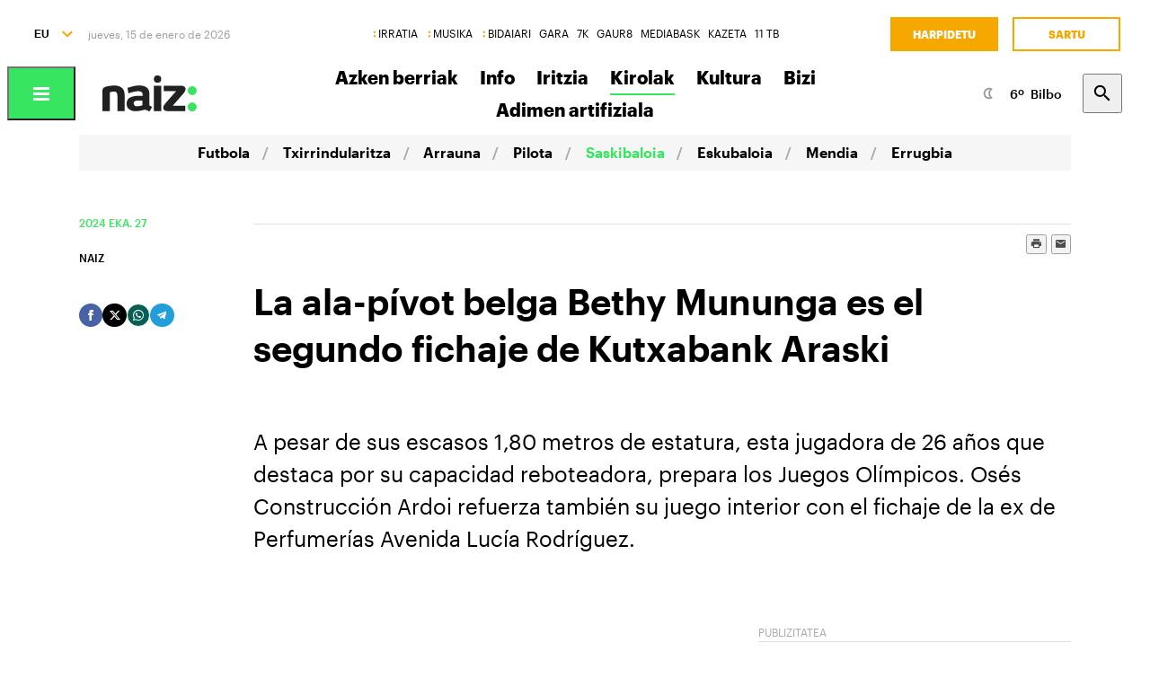

--- FILE ---
content_type: text/html; charset=utf-8
request_url: https://www.naiz.eus/eu/info/noticia/20240627/la-ala-pivot-belga-bethy-mununga-es-el-segundo-fichaje-de-kutxabank-araski
body_size: 20780
content:
<!doctype html>
<html lang="es" xml:lang="es">

<head>
  <script type="text/javascript">var _sf_startpt=(new Date()).getTime();</script>
  <meta name="distribution" content="global" />
  <meta charset="utf-8">
  <meta content="IE=edge,chrome=1" http-equiv="X-UA-Compatible">
  <meta property="fb:pages" content="324826704890" />
  <meta name="viewport" content="width=device-width, initial-scale=1.0">

  <title>
    La ala-pívot belga Bethy Mununga es el segundo fichaje de Kutxabank Araski | Saskibaloia | Naiz
  </title>
  
  <link rel="apple-touch-icon" sizes="152x152" href="https://media.naiz.eus/images/naiz/favicon_naiz_152x152.png"/>
<link rel="apple-touch-icon" sizes="144x144" href="https://media.naiz.eus/images/naiz/favicon_naiz_144x144.png"/>
<link rel="apple-touch-icon" sizes="120x120" href="https://media.naiz.eus/images/naiz/favicon_naiz_120x120.png"/>
<link rel="apple-touch-icon" sizes="114x114" href="https://media.naiz.eus/images/naiz/favicon_naiz_114x114.png"/>
<link rel="apple-touch-icon" sizes="72x72" href="https://media.naiz.eus/images/naiz/favicon_naiz_72x72.png"/>
<link rel="apple-touch-icon-precomposed" href="https://media.naiz.eus/images/naiz/favicon_naiz_57x57.png"/>
<link rel="icon" type="image/png" href="https://media.naiz.eus/images/naiz/favicon_naiz_16x16.png" sizes="16x16"/>
<link rel="icon" type="image/png" href="https://media.naiz.eus/images/naiz/favicon_naiz_32x32.png" sizes="32x32"/>
<link rel="icon" type="image/png" href="https://media.naiz.eus/images/naiz/favicon_naiz_48x48.png" sizes="48x48"/>
<link rel="icon" type="image/png" href="https://media.naiz.eus/images/naiz/favicon_naiz_96x96.png" sizes="96x96"/>
<link rel="icon" type="image/png" href="https://media.naiz.eus/images/naiz/favicon_naiz_192x192.png" sizes="192x192"/>
  <meta name="DC.creator" content="TAI GABE DIGITALA SL"/>
<meta name="DC.publisher" content="TAI GABE DIGITALA SL"/>
<meta property="article:publisher" content="https://www.facebook.com/naiz.eus"/>
<meta property="og:site_name" content="naiz:"/>
<meta property="fb:app_id" content="379788488817802"/>
<meta name="twitter:card" content="summary"/>
<meta name="twitter:site" content="@naiz_info"/>
<meta name="twitter:domain" content="naiz.eus"/>
<meta name="twitter:creator" content="@naiz_info"/>
  
  

      <link href="https://www.naiz.eus/es/info/noticia/20240627/la-ala-pivot-belga-bethy-mununga-es-el-segundo-fichaje-de-kutxabank-araski" hreflang="en" rel="alternate" />
<link href="https://www.naiz.eus/es/info/noticia/20240627/la-ala-pivot-belga-bethy-mununga-es-el-segundo-fichaje-de-kutxabank-araski" hreflang="eu" rel="alternate" />
<link href="https://www.naiz.eus/es/info/noticia/20240627/la-ala-pivot-belga-bethy-mununga-es-el-segundo-fichaje-de-kutxabank-araski" hreflang="fr" rel="alternate" />
<link href="https://www.naiz.eus/es/info/noticia/20240627/la-ala-pivot-belga-bethy-mununga-es-el-segundo-fichaje-de-kutxabank-araski" hreflang="es" rel="canonical" />


  <link rel="shortcut icon" type="image/ico" href="/assets/favicon-b7dcb8c39ce0d9a8b7aacaf8551e34f3.ico" />
  <link rel="home" href="/eu" />
  <meta content="authenticity_token" name="csrf-param" />
<meta content="jAhwS3st9fHviY0vetRuEyCavIebboDKVKK7lymTGKU=" name="csrf-token" />
  <meta content="section-info" name="current-scope" />
  <meta content="{&quot;protocol&quot;:&quot;https&quot;,&quot;host&quot;:&quot;www.naiz.eus&quot;}" name="restricted_backend" />
  

  <meta name="author" content="NAIZ" />

  <meta name="description" content="Bethy Mununga es el segundo fichaje de Kutxabank Araski para la próxima temporada, después de la anunciada Natalia Rodríguez. ..." />

  <meta name="keywords" content="ala, pivot, belga, bethy, mununga, segundo, fichaje, kutxabank, araski" />

<meta name="date" scheme="W3CDTF" content="2025-02-13T09:54:44+01:00" />

<meta name="DC.title" lang="es" content="La ala-pívot belga Bethy Mununga es el segundo fichaje de Kutxabank Araski" />
  <meta name="DC.description" lang="es" content="Bethy Mununga es el segundo fichaje de Kutxabank Araski para la próxima temporada, después de la anunciada Natalia Rodríguez. ..." />
<meta name="DC.date.issued" scheme="W3CDTF" content="2024-06-27" />
<meta name="DC.date" scheme="W3CDTF"  content="2024-06-27" />
<meta name="DC.language" scheme="RFC1766" content="es" />

<meta property="article:modified_time" content="2025-02-13T09:54:44+01:00" />
<meta property="article:published_time" content="2024-06-27T16:40:00+02:00" />
  <meta property="article:section" content="Saskibaloia" />

  <meta property="article:opinion" content="false" />

<meta property="og:title" content="La ala-pívot belga Bethy Mununga es el segundo fichaje de Kutxabank Araski" />
  <meta property="og:description" content="Bethy Mununga es el segundo fichaje de Kutxabank Araski para la próxima temporada, después de la anunciada Natalia Rodríguez. ..." />
<meta property="og:type" content="article" />
<meta property="og:image" content="https://www.naiz.eus/media/asset_publics/resources/001/130/785/original/Araski.jpg" />
<meta property="og:updated_time" content="2025-02-13T09:54:44+01:00" />
<meta property="og:url" content="https://www.naiz.eus/es/info/noticia/20240627/la-ala-pivot-belga-bethy-mununga-es-el-segundo-fichaje-de-kutxabank-araski" />
  <meta property="og:image:width" content="709" />
  <meta property="og:image:height" content="886" />

<meta name="twitter:title" content="La ala-pívot belga Bethy Mununga es el segundo fichaje de Kutxabank Araski" />
  <meta name="twitter:description" content="Bethy Mununga es el segundo fichaje de Kutxabank Araski para la próxima temporada, después de la anunciada Natalia Rodríguez. ..." />
<meta name="twitter:image" content="https://www.naiz.eus/media/asset_publics/resources/001/130/785/original/Araski.jpg" />
<meta name="twitter:url" content="https://www.naiz.eus/es/info/noticia/20240627/la-ala-pivot-belga-bethy-mununga-es-el-segundo-fichaje-de-kutxabank-araski" />
<meta name="twitter:card" content="summary_large_image" />

  <meta name="robots" content="max-image-preview:large">

  <meta name="stats-content-type" content="article">
<meta name="stats-content-id" content="522314">
  
  
      <link rel="amphtml" href="https://www.naiz.eus/eu/info/noticia/amp/20240627/la-ala-pivot-belga-bethy-mununga-es-el-segundo-fichaje-de-kutxabank-araski">

  <link href="/assets/naiz/fonts-ee3b43ff3df0408100298d6c6d1b7d6c.css" media="all" rel="stylesheet" type="text/css" />
  <link href="/assets/naiz/naiz-fab70d33fd6c37eb50c19ca2984ef3c6.css" media="all" rel="stylesheet" type="text/css" />
  <link href="/assets/naiz/plugin-flatpickr-12ea2c2cf35245d68973f08b68c3c018.css" media="all" rel="stylesheet" type="text/css" />
  <link rel="preload" href="/assets/naiz/root-images-c7800f6523f99146e799e6a66748acff.css" as="style" onload="this.onload=null;this.rel='stylesheet'">
  <noscript><link href="/assets/naiz/root-images-c7800f6523f99146e799e6a66748acff.css" media="screen" rel="stylesheet" type="text/css" /></noscript>
  
  <script src="/assets/naiz/naiz-8bcfa8cab57444dd615e9ae4139b6bd9.js" type="text/javascript"></script>
  <script defer="defer" src="/assets/naiz/application-5859abb7208bfd7605a0829a635630a2.js" type="text/javascript"></script>
  <style></style>
  <script id="didomiConfigInitializerScript" data-default-locale="es">
  // We had to do a workaround here since didomi doesn't support Euskera.
  // We put the Euskera texts inside the en-NZ translation, so we have to
  // retrieve those texts if the current language is eu
  let euskeraReplacement = 'en-NZ'
  let defaultLocale = $('#didomiConfigInitializerScript').data('default-locale')
  let locale = window.location.pathname.split('/').filter(element => ['es', 'eu', 'fr', 'en'].includes(element))[0] || defaultLocale

  locale = locale == 'eu' ? euskeraReplacement : locale // Replace 'eu'

  window.didomiConfig = { // Force Didomi to be in the current language instead of the user's browser
    languages: {
      enabled: [locale],
      default: locale
    }
  };

  function cookiesAccepted() {
    let currentUserStatus = Didomi.getCurrentUserStatus()

    return Object.values(currentUserStatus['vendors']).every(vendor => vendor['enabled']) &&
           Object.values(currentUserStatus['purposes']).every(purpose => purpose['enabled'])
  }

  window.didomiEventListeners = window.didomiEventListeners || [];

  window.didomiEventListeners.push({
    event: 'notice.shown',
    listener: function () {
      document.body.style.overflow = 'hidden';
      document.getElementById('didomi-host').style.backgroundColor = 'rgba(33, 41, 52, 0.75)'
      document.getElementById('didomi-host').style.zIndex = '1000'
      if ($('#didomi-enter-url a')[0] !== undefined) {
        $('#didomi-enter-url a')[0].href += '?nm=t&return_path=' + window.location.href
      }
    }
  },
  {
    event: 'preferences.shown',
    listener: function () {
      if(!Didomi.notice.isVisible()) {
        document.body.style.overflow = 'hidden';
        document.getElementById('didomi-host').style.backgroundColor = 'rgba(33, 41, 52, 0.75)'
        document.getElementById('didomi-host').style.zIndex = '1000'
      }
    }
  },
  {
    event: 'notice.hidden',
    listener: function () {
      document.body.style.overflow = 'auto';
      document.getElementById('didomi-host').style.backgroundColor = ''
      document.getElementById('didomi-host').style.zIndex = '0'
    }
  },
  {
    event: 'preferences.hidden',
    listener: function () {
      if(!Didomi.notice.isVisible()) {
        document.body.style.overflow = 'auto';
        document.getElementById('didomi-host').style.backgroundColor = ''
        document.getElementById('didomi-host').style.zIndex = '0'
      }
    }
  },
  {
    event: 'sync.ready',
    listener: function () {
      if(!Didomi.notice.isVisible()) {
        const event = new CustomEvent('cookies-loaded', { 'detail': this });
        document.dispatchEvent(event)
      }
    }
  },
  {
    event: 'consent.changed',
    listener: function () {
      // 1 year from now + 1 day + 60 seconds to match Didomi's cookie expiration
      const oneMinuteMs = 60 * 1000;
      const oneDayMs = 24 * 60 * 60 * 1000;
      const expires = new Date(Date.now() + 366 * oneDayMs + oneMinuteMs).toUTCString();

      if(cookiesAccepted()) {
        document.cookie = 'cookies-accepted=true; expires=' + expires + '; path=/'
      } else {
        document.cookie = 'cookies-accepted=false; expires=' + expires + '; path=/'
      }
      const event = new CustomEvent('cookies-loaded', { 'detail': this });
      document.dispatchEvent(event)
    }
  });
</script>

  <script>
    document.addEventListener('user-loaded', function() {
      window.didomiEventListeners.push({
        event: 'sync.ready',
        listener: function () {
          if(Didomi.notice.isVisible()){ return }
          if(window.currentUser && window.currentUser.info.subscriptions){ return }

          if(!cookiesAccepted()) {
            window.alreadyHaveConsent = true
            Didomi.notice.show()
          }
        }
      },
      {
        event: 'consent.changed',
        listener: function () {
          if(window.currentUser && window.currentUser.info.subscriptions){ return }

          if(!cookiesAccepted()) {
            if(!window.alreadyHaveConsent) { Didomi.reset() }
            let subscriptionPage = document.getElementById('cookies').getAttribute('data-subscription-page')

            window.location.href = subscriptionPage + '?nm=t&cookies_return_path=' + window.location.href
          }
        }
      });
    });
  </script>

  <script type="text/javascript" id='cookies' data-subscription-page="/eu/harpidetzak">
    document.addEventListener('user-loaded', function() {
      if(window.currentUser && window.currentUser.info.subscriptions) {
        (function(){function r(e){if(!window.frames[e]){if(document.body&&document.body.firstChild){var t=document.body;var n=document.createElement("iframe");n.style.display="none";n.name=e;n.title=e;t.insertBefore(n,t.firstChild)}else{setTimeout(function(){r(e)},5)}}}function e(n,a,o,c,d){function e(e,t,n,r){if(typeof n!=="function"){return}if(!window[a]){window[a]=[]}var i=false;if(d){i=d(e,r,n)}if(!i){window[a].push({command:e,version:t,callback:n,parameter:r})}}e.stub=true;e.stubVersion=2;function t(r){if(!window[n]||window[n].stub!==true){return}if(!r.data){return}var i=typeof r.data==="string";var e;try{e=i?JSON.parse(r.data):r.data}catch(t){return}if(e[o]){var a=e[o];window[n](a.command,a.version,function(e,t){var n={};n[c]={returnValue:e,success:t,callId:a.callId};if(r.source){r.source.postMessage(i?JSON.stringify(n):n,"*")}},a.parameter)}}if(typeof window[n]!=="function"){window[n]=e;if(window.addEventListener){window.addEventListener("message",t,false)}else{window.attachEvent("onmessage",t)}}}e("__tcfapi","__tcfapiBuffer","__tcfapiCall","__tcfapiReturn");r("__tcfapiLocator");(function(e,t){var n=document.createElement("link");n.rel="preconnect";n.as="script";var r=document.createElement("link");r.rel="dns-prefetch";r.as="script";var i=document.createElement("script");i.id="spcloader";i.type="text/javascript";i["async"]=true;i.charset="utf-8";var a="https://sdk.privacy-center.org/"+e+"/loader.js?target_type=notice&target="+t;if(window.didomiConfig&&window.didomiConfig.user){var o=window.didomiConfig.user;var c=o.country;var d=o.region;if(c){a=a+"&country="+c;if(d){a=a+"&region="+d}}}n.href="https://sdk.privacy-center.org/";r.href="https://sdk.privacy-center.org/";i.src=a;var s=document.getElementsByTagName("script")[0];s.parentNode.insertBefore(n,s);s.parentNode.insertBefore(r,s);s.parentNode.insertBefore(i,s)})("68eb0656-c134-49f3-9317-8a3143ea06b4","ji2P3hFf")})();
      } else {
        (function(){function r(e){if(!window.frames[e]){if(document.body&&document.body.firstChild){var t=document.body;var n=document.createElement("iframe");n.style.display="none";n.name=e;n.title=e;t.insertBefore(n,t.firstChild)}else{setTimeout(function(){r(e)},5)}}}function e(n,a,o,c,d){function e(e,t,n,r){if(typeof n!=="function"){return}if(!window[a]){window[a]=[]}var i=false;if(d){i=d(e,r,n)}if(!i){window[a].push({command:e,version:t,callback:n,parameter:r})}}e.stub=true;e.stubVersion=2;function t(r){if(!window[n]||window[n].stub!==true){return}if(!r.data){return}var i=typeof r.data==="string";var e;try{e=i?JSON.parse(r.data):r.data}catch(t){return}if(e[o]){var a=e[o];window[n](a.command,a.version,function(e,t){var n={};n[c]={returnValue:e,success:t,callId:a.callId};if(r.source){r.source.postMessage(i?JSON.stringify(n):n,"*")}},a.parameter)}}if(typeof window[n]!=="function"){window[n]=e;if(window.addEventListener){window.addEventListener("message",t,false)}else{window.attachEvent("onmessage",t)}}}e("__tcfapi","__tcfapiBuffer","__tcfapiCall","__tcfapiReturn");r("__tcfapiLocator");(function(e,t){var n=document.createElement("link");n.rel="preconnect";n.as="script";var r=document.createElement("link");r.rel="dns-prefetch";r.as="script";var i=document.createElement("script");i.id="spcloader";i.type="text/javascript";i["async"]=true;i.charset="utf-8";var a="https://sdk.privacy-center.org/"+e+"/loader.js?target_type=notice&target="+t;if(window.didomiConfig&&window.didomiConfig.user){var o=window.didomiConfig.user;var c=o.country;var d=o.region;if(c){a=a+"&country="+c;if(d){a=a+"&region="+d}}}n.href="https://sdk.privacy-center.org/";r.href="https://sdk.privacy-center.org/";i.src=a;var s=document.getElementsByTagName("script")[0];s.parentNode.insertBefore(n,s);s.parentNode.insertBefore(r,s);s.parentNode.insertBefore(i,s)})("68eb0656-c134-49f3-9317-8a3143ea06b4","FmNTNrJr")})();
      }
    });
  </script>


  <script type="text/javascript">
  var _comscore = _comscore || [];
  _comscore.push({
    c1: "2", c2: "25267017",
    options: {
      enableFirstPartyCookie: true
    }
  });

  function loadComscore() {
    var s = document.createElement("script"), el = document.getElementsByTagName("script")[0];
    s.async = true;
    s.src = "https://sb.scorecardresearch.com/cs/25267017/beacon.js";
    el.parentNode.insertBefore(s, el);
  }

  document.addEventListener('user-loaded', function() {
    if(document.getElementById('cookies') != null){
      document.addEventListener('cookies-loaded', function () {
        loadComscore()
      })
    } else {
      loadComscore()
    }
  });

</script>
<noscript>
  <img src="http://b.scorecardresearch.com/p?c1=2&c2=25267017&c3=&c4=&c5=Saskibaloia&c6=INFO&c15=&cv=2.0&cj=1" />
</noscript>

  <script type="text/javascript">
  document.addEventListener('cookies-loaded', function () {
    var gfkS2sConf = {
      media:    "NaizWeb",
      url:      "https://es-config.sensic.net/s2s-web.js",
      type:     "WEB"
    };

    function sendGFK(w, d, c, s, id, v) {
      if (d.getElementById(id)) {
        return;
      }

      w.gfkS2sConf = c;
      w[id] = {};
      w[id].agents = [];
      var api = ["playStreamLive", "playStreamOnDemand", "stop", "skip", "screen", "volume", "impression"];
      w.gfks = (function () {
        function f(sA, e, cb) {
          return function () {
            sA.p = cb();
            sA.queue.push({f: e, a: arguments});
          };
        }
        function s(c, pId, cb) {
          var sA = {queue: [], config: c, cb: cb, pId: pId};
          for (var i = 0; i < api.length; i++) {
            var e = api[i];
            sA[e] = f(sA, e, cb);
          }
          return sA;
        }
        return s;
      }());
      w[id].getAgent = function (cb, pId) {
        var a = {
          a: new w.gfks(c, pId || "", cb || function () {
            return 0;
          })
        };
        function g(a, e) {
          return function () {
            return a.a[e].apply(a.a, arguments);
          }
        }
        for (var i = 0; i < api.length; i++) {
          var e = api[i];
          a[e] = g(a, e);
        }
        w[id].agents.push(a);
        return a;
      };

      var lJS = function (eId, url) {
        var tag = d.createElement(s);
        var el = d.getElementsByTagName(s)[0];
        tag.id = eId;
        tag.async = true;
        tag.type = 'text/javascript';
        tag.src = url;
        el.parentNode.insertBefore(tag, el);
      };

      if (c.hasOwnProperty(v)) {lJS(id + v, c[v]);}
      lJS(id, c.url);
    }

    sendGFK(window, document, gfkS2sConf, 'script', 'gfkS2s', 'visUrl');

    var agent = gfkS2s.getAgent();

    var customParams = {
      c1: "naiz.eus",
      c2: "info/noticia"
    };

    agent.impression("default", customParams);
  });
</script>

  <script src="https://cdn.jwplayer.com/libraries/UfpFngbk.js"></script>
  <script src="/assets/naiz/jwplayer-custom-2dbba14dd4213b84ab363e855b8499a2.js" type="text/javascript"></script>
  <script type="application/ld+json">{"@id":"https://www.naiz.eus/eu/info/noticia/20240627/la-ala-pivot-belga-bethy-mununga-es-el-segundo-fichaje-de-kutxabank-araski","@context":"http://schema.org","@type":"NewsArticle","mainEntityOfPage":"https://www.naiz.eus/es/info/noticia/20240627/la-ala-pivot-belga-bethy-mununga-es-el-segundo-fichaje-de-kutxabank-araski","headline":"La ala-p\u00edvot belga Bethy Mununga es el segundo fichaje de Kutxabank Araski","datePublished":"2024-06-27T16:40:00+02:00","author":"NAIZ","dateModified":"2025-02-13T09:54:44+01:00","keywords":["ala","pivot","belga","bethy","mununga","segundo","fichaje","kutxabank","araski"],"publisher":{"@type":"Organization","url":"https://www.naiz.eus/","name":"Naiz","logo":{"@type":"ImageObject","url":"https://www.naiz.eus/media/asset_publics/resources/000/269/968/original/logo-info.png","width":313,"height":120}},"image":{"@type":"ImageObject","@id":"urn:naiz:1130785","url":"https://www.naiz.eus/media/asset_publics/resources/001/130/785/original/Araski.jpg","width":709,"height":886},"audio":null}</script>
</head>

<body class="layout-default" style="--color-theme: #38E560" data-current-locale="eu" >
  <div class="wrapper">
      <header class="s-header" data-scroll-header="" lang="eu">
  <div class="s-header__lang">
    <select class="menu-lang"><option value="eu" selected="selected" data-url="https://www.naiz.eus/eu/info/noticia/20240627/la-ala-pivot-belga-bethy-mununga-es-el-segundo-fichaje-de-kutxabank-araski">EU</option><option value="es" data-url="https://www.naiz.eus/es/info/noticia/20240627/la-ala-pivot-belga-bethy-mununga-es-el-segundo-fichaje-de-kutxabank-araski">ES</option><option value="fr" data-url="https://www.naiz.eus/fr/info/noticia/20240627/la-ala-pivot-belga-bethy-mununga-es-el-segundo-fichaje-de-kutxabank-araski">FR</option><option value="en" data-url="https://www.naiz.eus/en/info/noticia/20240627/la-ala-pivot-belga-bethy-mununga-es-el-segundo-fichaje-de-kutxabank-araski">EN</option></select>
  </div>
  <time class="s-header__time">
  </time>
  <div class="s-header__medios">
    <nav class="menu-horizontal">
  <a href="https://irratia.naiz.eus/eu" class="media-naiz" title="IRRATIA">IRRATIA</a>
  <a href="https://musika.naiz.eus/eu" class="media-naiz" title="MUSIKA">MUSIKA</a>
  <a href="https://www.naiz.eus/eu/hemeroteca/bidaiari" class="media-naiz" title="BIDAIARI">BIDAIARI</a>
  <a href="https://www.naiz.eus/eu/hemeroteca/gara" title="GARA">GARA</a>
  <a href="https://www.naiz.eus/eu/hemeroteca/7k" title="7K">7K</a>
  <a href="https://gaur8.naiz.eus/eu" title="GAUR8">GAUR8</a>
  <a href="https://www.mediabask.eus/eu" title="MEDIABASK">MEDIABASK</a>
  <a href="https://www.kazeta.eus/eu" title="KAZETA">KAZETA</a>
  <a href="https://hamaika.naiz.eus/eu" title="11 TB">11 TB</a>
</nav>

  </div>
  <nav class="s-header__user">
    <div class="menu-user logged-out" style="display: none;">
  <a href="/eu/harpidetzak" class="menu-user__subscribe" title="Harpidetu">Harpidetu</a>
  <a href="https://www.naiz.eus/eu/suscripcion/entrar?return_path=https%3A%2F%2Fwww.naiz.eus%2Feu%2Finfo%2Fnoticia%2F20240627%2Fla-ala-pivot-belga-bethy-mununga-es-el-segundo-fichaje-de-kutxabank-araski" class="menu-user__login" title="Sartu">Sartu</a>
</div>
<div class="menu-user logged-in" style="display: none;">
    <a href="/eu/harpidetzak" class="menu-user__subscribe" title="Harpidetu">Harpidetu</a>
  <div class="menu-user__logged">
    <span class="menu-user__clicks">
      <strong></strong> KLIK
    </span>
    <button class="menu-user__btn" data-show-drawer="">
      <img loading="lazy"/>
      <span class="menu-user__tooltip" style="display: none;">Egiaztatu zure emaila</span>
    </button>
  </div>
</div>

  </nav>
  <div class="s-header__logo">
    <button class="s-header__hamburger" data-menu-open="">
      <div class="icon-menu"></div>
    </button>
    <div class="s-header__logo-toggle">
      
<a href="https://www.naiz.eus/eu" class="s-header__logo-main s-header__logo-link logo-naiz-theme">INFO</a>

<a href="https://www.naiz.eus/eu" class="s-header__logo-menu s-header__logo-link logo-naiz">INFO</a>


    </div>
  </div>
  <div class="s-header__menu">
    <!-- esi_request=true esi_menu=main_menu esi_page=437303 esi_article=522314 -->      <nav class="menu-horizontal" >
        <a href="/eu/azken-berriak" title="Azken berriak">Azken berriak</a>
        <a href="/eu/info" title="Info">Info</a>
        <a href="/eu/iritzia" title="Iritzia">Iritzia</a>
        <a href="/eu/info_sek/kirolak" class="is-active" title="Kirolak">Kirolak</a>
        <a href="https://www.naiz.eus/eu/info_sek/kultura" title="Kultura">Kultura</a>
        <a href="/eu/gaiak" title="Bizi">Bizi</a>
        <a href="https://www.naiz.eus/eu/gaiak_sek/adimen-artifiziala" title="Adimen artifiziala">Adimen artifiziala</a>
</nav>

  </div>
  <div class="s-header__weather">
    <ul class="weather"><li class="weather__item"><a href="https://www.naiz.eus/eu/eguraldia" class="weather__link" title="D. Garazi"><span class="weather__icon"><img src='/assets/weather_icons/night/113-28af70ea35cf4986528332f698d9e117.svg'></img></span><span class="weather__temperature">7</span><span class="weather__city">D. Garazi</span></a></li><li class="weather__item"><a href="https://www.naiz.eus/eu/eguraldia" class="weather__link" title="Baiona"><span class="weather__icon"><img src='/assets/weather_icons/night/113-28af70ea35cf4986528332f698d9e117.svg'></img></span><span class="weather__temperature">7</span><span class="weather__city">Baiona</span></a></li><li class="weather__item"><a href="https://www.naiz.eus/eu/eguraldia" class="weather__link" title="Gasteiz"><span class="weather__icon"><img src='/assets/weather_icons/night/116-83163a9d23ba0347935e65d0d380986f.svg'></img></span><span class="weather__temperature">2</span><span class="weather__city">Gasteiz</span></a></li><li class="weather__item"><a href="https://www.naiz.eus/eu/eguraldia" class="weather__link" title="Donostia"><span class="weather__icon"><img src='/assets/weather_icons/night/113-28af70ea35cf4986528332f698d9e117.svg'></img></span><span class="weather__temperature">8</span><span class="weather__city">Donostia</span></a></li><li class="weather__item"><a href="https://www.naiz.eus/eu/eguraldia" class="weather__link" title="Maule"><span class="weather__icon"><img src='/assets/weather_icons/night/113-28af70ea35cf4986528332f698d9e117.svg'></img></span><span class="weather__temperature">4</span><span class="weather__city">Maule</span></a></li><li class="weather__item"><a href="https://www.naiz.eus/eu/eguraldia" class="weather__link" title="Iruñea"><span class="weather__icon"><img src='/assets/weather_icons/night/122-09c8640268be6582ffe12fcf70625349.svg'></img></span><span class="weather__temperature">3</span><span class="weather__city">Iruñea</span></a></li><li class="weather__item"><a href="https://www.naiz.eus/eu/eguraldia" class="weather__link" title="Bilbo"><span class="weather__icon"><img src='/assets/weather_icons/night/113-28af70ea35cf4986528332f698d9e117.svg'></img></span><span class="weather__temperature">6</span><span class="weather__city">Bilbo</span></a></li></ul>
  </div>
  <div class="s-header__search">
    <button class="btn-search" data-search-overlay></button>
  </div>
  <div class="s-header__extra">
    <aside class="menu-hamburger">
      <div class="menu-hamburger__container">
        <div class="menu-hamburger__main">
          <div class="menu-hamburger__user">
            <div class="menu-user logged-out" style="display: none;">
  <a href="/eu/harpidetzak" class="menu-user__subscribe" title="Harpidetu">Harpidetu</a>
  <a href="https://www.naiz.eus/eu/suscripcion/entrar?return_path=https%3A%2F%2Fwww.naiz.eus%2Feu%2Finfo%2Fnoticia%2F20240627%2Fla-ala-pivot-belga-bethy-mununga-es-el-segundo-fichaje-de-kutxabank-araski" class="menu-user__login" title="Sartu">Sartu</a>
</div>
<div class="menu-user logged-in" style="display: none;">
    <a href="/eu/harpidetzak" class="menu-user__subscribe" title="Harpidetu">Harpidetu</a>
  <div class="menu-user__logged">
    <span class="menu-user__clicks">
      <strong></strong> KLIK
    </span>
    <button class="menu-user__btn" data-show-drawer="">
      <img loading="lazy"/>
      <span class="menu-user__tooltip" style="display: none;">Egiaztatu zure emaila</span>
    </button>
  </div>
</div>

          </div>
          <div class="menu-hamburger__menu">
            <nav class="menu-list"><h6><a href="/eu/azken-berriak" title="Azken berriak">Azken berriak</a></h6></nav><nav class="menu-list"><h6><a href="/eu/info" title="Info">Info</a></h6><ul><li><a href="https://www.naiz.eus/eu/info_sek/euskal-herria" title="Euskal Herria">Euskal Herria</a></li><li><a href="https://www.naiz.eus/eu/info_sek/ekonomia" title="Ekonomia">Ekonomia</a></li><li><a href="https://www.naiz.eus/eu/info_sek/mundua" title="Mundua">Mundua</a></li><li><a href="https://www.naiz.eus/eu/info_sek/naizplus" title="Naiz+">Naiz+</a></li><li><a href="https://www.naiz.eus/eu/info_sek/bizkaia" title="Bilbotarra">Bilbotarra</a></li><li><a href="https://www.naiz.eus/eu/info_sek/gipuzkoa" title="Donostiarra">Donostiarra</a></li><li><a href="https://www.naiz.eus/eu/info_sek/araba" title="Gasteiztarra">Gasteiztarra</a></li><li><a href="https://www.naiz.eus/eu/info_sek/nafarroa" title="Iruindarra">Iruindarra</a></li></ul></nav><nav class="menu-list"><h6><a href="https://www.naiz.eus/eu/info_sek/kirolak" title="Kirolak">Kirolak</a></h6></nav><nav class="menu-list"><h6><a href="https://www.naiz.eus/eu/gaiak_sek/adimen-artifiziala" title="Adimen artifiziala">Adimen artifiziala</a></h6></nav><nav class="menu-list"><h6><a href="https://www.naiz.eus/eu/info_sek/kultura" title="Kultura">Kultura</a></h6></nav><nav class="menu-list"><h6><a href="/eu/agenda" title="Kultur Agenda">Kultur Agenda</a></h6></nav><nav class="menu-list"><h6><a href="https://www.naiz.eus/eu/gaiak_sek/jaiak" title="Jaiak">Jaiak</a></h6></nav><nav class="menu-list"><h6><a href="/eu/iritzia" title="Iritzia">Iritzia</a></h6><ul><li><a href="/eu/iritzia/editorial" title="Editoriala">Editoriala</a></li><li><a href="/eu/iritzia/zugazart" title="Zugazart">Zugazart</a></li><li><a href="/eu/iritzia/articulos" title="Artikuluak">Artikuluak</a></li><li><a href="/eu/iritzia/cartas" title="Zuzendariari eskutitzak">Zuzendariari eskutitzak</a></li><li><a href="/eu/iritzia/blogs" title="Iritzi Blogak">Iritzi Blogak</a></li></ul></nav>
          </div>
        </div>
        <div class="menu-hamburger__sections">
          <nav class="menu-hamburger__icons">
            <a href="https://www.naiz.eus/eu/gaiak_sek/musika" title="Musika"><i class="icon-music"></i>Musika</a><a href="https://www.naiz.eus/eu/gaiak_sek/bidaiak" title="Bidaiak"><i class="icon-airplane"></i>Bidaiak</a><a href="https://www.naiz.eus/eu/gaiak_sek/gastronomia" title="Gastronomia"><i class="icon-restaurant"></i>Gastronomia</a><a href="https://www.naiz.eus/eu/gaiak_sek/zientzia-eta-teknologia" title="Zientzia eta Teknologia"><i class="icon-tech-science"></i>Zientzia eta Teknologia</a><a href="https://www.naiz.eus/eu/gaiak_sek/osasuna" title="Osasuna"><i class="icon-health"></i>Osasuna</a>
          </nav>
          <nav class="menu-hamburger__services">
            <a href="https://www.naiz.eus/eu/eguraldia" title="Eguraldia">Eguraldia</a><a href="https://www.naiz.eus/eu/esquelas" title="Eskelak">Eskelak</a><a href="https://denda.naiz.eus/eu/" title="Denda">Denda</a>
          </nav>
          <nav class="menu-hamburger__repositories">
            <a href="/eu/mediateca/video" title="Bideoak">Bideoak</a><a href="/eu/mediateca/image_gallery" title="Galeriak">Galeriak</a><a href="/eu/mediateca/audio" title="Audioak">Audioak</a><a href="https://www.naiz.eus/eu/hemeroteca/gara/editions" title="Hemeroteka">Hemeroteka</a>
          </nav>
        </div>
        <div class="menu-hamburger__medios">
          <nav class="menu-hamburger__medios-naiz"><a href="https://irratia.naiz.eus/eu/irratia" class="logo-irratia" title="Irratia">Irratia</a><a href="https://www.naiz.eus/zuzenean.html" class="logo-irratia-entzun" title="Irratia Entzun">Irratia Entzun</a><a href="https://musika.naiz.eus/eu/musika" class="logo-musika" title="Musika">Musika</a><a href="https://musika.naiz.eus/eu/zuzenean/musika" class="logo-irratia-entzun" title="Musika Entzun">Musika Entzun</a><a href="https://www.naiz.eus/eu/hemeroteca/bidaiari" class="logo-bidaiari" title="Bidaiari">Bidaiari</a></nav>
          <nav class="menu-hamburger__medios-others"><a href="https://www.naiz.eus/eu/hemeroteca/gara" class="logo-gara-mask" title="GARA">GARA</a><a href="https://www.naiz.eus/eu/hemeroteca/7k" class="logo-7k-mask" title="7K">7K</a><a href="https://gaur8.naiz.eus/eu" class="logo-gaur8-mask" title="Gaur8">Gaur8</a><a href="https://mediabask.eus/eu" class="logo-mediabask-mask" title="Mediabask">Mediabask</a><a href="https://www.kazeta.eus/eu/kazeta" class="logo-kazeta-mask" title="Kazeta">Kazeta</a><a href="https://hamaika.naiz.eus/eu" class="logo-hamaika-mask" title="Hamaika">Hamaika</a></nav>
          <nav class="menu-hamburger__social">
            <a href="https://www.facebook.com/naiz.eus/" target="_blank">
  <i class="icon-facebook"></i>
</a>
<a href="https://twitter.com/naiz_info" target="_blank">
  <i class="icon-twitter"></i>
</a>
<a href="https://www.instagram.com/naiz.eus/?hl=en" target="_blank">
  <i class="icon-instagram"></i>
</a>
<a href="https://telegram.me/naiz_info" target="_blank">
  <i class="icon-telegram"></i>
</a>
<a href="https://www.naiz.eus/eu/rss/sections/info.rss" target="_blank">
  <i class="icon-rss"></i>
</a>
          </nav>
          <nav class="menu-hamburger__footer">
            <a href="/eu/nor-gara" target="_blank" title="Nor gara">Nor gara</a><a href="/eu/contacto" title="Harremanetarako">Harremanetarako</a><a href="/eu/lege-oharra" title="Lege oharra">Lege oharra</a><a href="javascript:Didomi.preferences.show()" title="Cookieak Kudeatu">Cookieak Kudeatu</a><a href="/eu/publizitatea" title="Publizitatea">Publizitatea</a>
          </nav>
        </div>
      </div>
    </aside>
    <div class="search-overlay">
      <form accept-charset="UTF-8" action="https://www.naiz.eus/eu/info/busqueda" class="simple_form search-overlay__container" method="get"><div style="margin:0;padding:0;display:inline"><input name="utf8" type="hidden" value="&#x2713;" /></div>
  <label class="string optional" for="search-overlay">Sartu bilaketa terminoa</label>
  <div class="search-overlay__box">
    <div class="form-group string optional search_query"><input class="string optional" id="search-overlay" name="search[query]" size="50" type="text" /></div>
    <button class="btn" type="submit"></button>
  </div>
</form>
    </div>
  </div>
</header>
    <main>
  <!-- esi_request=true esi_menu=secondary_menu esi_page=437303 esi_article=522314 -->      <nav class="menu-sections" data-scroll-sections="">
  <button class="menu-sections__actual" data-toggle-collapse-next=".menu-sections__items">
    Kirolak
  </button>
  <div class="menu-sections__items ">
      <a href="https://www.naiz.eus/eu/info_sek/kirolak/futbola" class="menu-sections__item " title="Futbola">Futbola</a>
      <a href="https://www.naiz.eus/eu/info_sek/kirolak/txirrindularitza" class="menu-sections__item " title="Txirrindularitza">Txirrindularitza</a>
      <a href="https://www.naiz.eus/eu/info_sek/kirolak/arrauna" class="menu-sections__item " title="Arrauna">Arrauna</a>
      <a href="https://www.naiz.eus/eu/info_sek/kirolak/pelota" class="menu-sections__item " title="Pilota">Pilota</a>
      <a href="https://www.naiz.eus/eu/info_sek/kirolak/saskibaloia" class="menu-sections__item is-active" title="Saskibaloia">Saskibaloia</a>
      <a href="https://www.naiz.eus/eu/info_sek/kirolak/eskubaloia" class="menu-sections__item " title="Eskubaloia">Eskubaloia</a>
      <a href="https://www.naiz.eus/eu/info_sek/kirolak/mendia" class="menu-sections__item " title="Mendia">Mendia</a>
      <a href="https://www.naiz.eus/eu/info_sek/kirolak/errugbia" class="menu-sections__item " title="Errugbia">Errugbia</a>
  </div>
</nav>
  







    <div class="s-md">
      


      <div class="area-full">
        <div class="w-article-detail-headers">
<div class="w-clicks-banner" style="display: none;">
  <div class="w-clicks-banner__content">
    <p class="w-clicks-banner__title">Ongi etorri harpidedunentzako albisteetara</p>
    <p>Ordaindu beharreko albiste batean sartu zara eta zure kontu pertsonaleko klik bat kontsumitu duzu.</p>
  </div>
</div>



<div class="w-full-article-header" lang="es">
  <div class="w-full-article-header--left-author">
  <time class="w-full-article-header__publish" datetime="2024-06-27T16:40:00+02:00" data-published="2024-06-27T16:40:00+02:00" data-lang="eu"><strong>2024 EKA. 27</strong><span class="hour" style="display: none;"> - 16:40h</span></time>

  <div class="w-full-article-header__sidebar">
    <div class="author">
    <div class="author__name">
      NAIZ
      <div class="author__description">
        
      </div>
    </div>
</div>

    
<div class="share">
  <a class="share__facebook" title="Facebook" target="_blank" href="https://www.facebook.com/sharer/sharer.php?u=https://www.naiz.eus/eu/info/noticia/20240627/la-ala-pivot-belga-bethy-mununga-es-el-segundo-fichaje-de-kutxabank-araski">
    <i class="icon-facebook"></i>
  </a>
  <a class="share__twitter" title="Twitter" target="_blank" href="https://twitter.com/intent/tweet?text=La%20ala-p%C3%ADvot%20belga%20Bethy%20Mununga%20es%20el%20segundo%20fichaje%20de%20Kutxabank%20Araski%20%7C%20Saskibaloia%20%7C%20Naiz&url=https://www.naiz.eus/eu/info/noticia/20240627/la-ala-pivot-belga-bethy-mununga-es-el-segundo-fichaje-de-kutxabank-araski">
    <i class="icon-twitter"></i>
  </a>
  <a class="share__whatsapp" target="_blank" title="WhatsApp" href="whatsapp://send?text=La%20ala-p%C3%ADvot%20belga%20Bethy%20Mununga%20es%20el%20segundo%20fichaje%20de%20Kutxabank%20Araski%20%7C%20Saskibaloia%20%7C%20Naiz: https://www.naiz.eus/eu/info/noticia/20240627/la-ala-pivot-belga-bethy-mununga-es-el-segundo-fichaje-de-kutxabank-araski">
    <i class="icon-whatsapp"></i>
  </a>
  <a class="share__telegram" target="_blank" title="Telegram" href="https://telegram.me/share/url?url=https://www.naiz.eus/eu/info/noticia/20240627/la-ala-pivot-belga-bethy-mununga-es-el-segundo-fichaje-de-kutxabank-araski&text=La%20ala-p%C3%ADvot%20belga%20Bethy%20Mununga%20es%20el%20segundo%20fichaje%20de%20Kutxabank%20Araski%20%7C%20Saskibaloia%20%7C%20Naiz">
    <i class="icon-telegram"></i>
  </a>

</div>
  </div>

  

  <nav class="w-full-article-header__actions">
    <button class="btn-print" title="print" onclick="print()"></button>
    
<button class="btn-email" data-object-id="522314" data-object-type="Article" data-remote-url="https://www.naiz.eus/eu/share_email/new?return_path=https%3A%2F%2Fwww.naiz.eus%2Feu%2Finfo%2Fnoticia%2F20240627%2Fla-ala-pivot-belga-bethy-mununga-es-el-segundo-fichaje-de-kutxabank-araski" data-title="Gomendatzen dizut: La ala-pívot belga Bethy Mununga es el segundo fichaje de Kutxabank Araski" data-url="https://www.naiz.eus/eu/info/noticia/20240627/la-ala-pivot-belga-bethy-mununga-es-el-segundo-fichaje-de-kutxabank-araski" id="modal-send-email" name="button" title="email" type="submit"></button>
  </nav>

  <h1 class="w-full-article-header__title">
    La ala-pívot belga Bethy Mununga es el segundo fichaje de Kutxabank Araski
  </h1>

  <div class="w-full-article-header__summary">
    <p>A pesar de sus escasos 1,80 metros de estatura, esta jugadora de 26 a&ntilde;os que destaca por su capacidad reboteadora, prepara los Juegos Ol&iacute;mpicos. Os&eacute;s Construcci&oacute;n Ardoi refuerza tambi&eacute;n su juego interior con el fichaje de la ex de Perfumer&iacute;as Avenida Luc&iacute;a Rodr&iacute;guez.</p>
  </div>

  <div class="w-full-article-header__top-bar">
    
  </div>

  
</div>
</div>

<div class="modal fade" id="modal-share-email-form" tabindex="-1" role="dialog" aria-labelledby="modal-share-label" aria-hidden="true">
  <div class="modal-dialog" role="document">
    <div class="modal-content">

    </div>
  </div>
</div>
</div>
      </div>
      <div class="area-main">
        <div class="w-article-details" data-id="9895582">


<span id="vc-on-load" style="display: none;" data-visit-count="{&quot;i&quot;:522314,&quot;t&quot;:&quot;Article&quot;}"></span>






<div class="w-full-article" lang="es" itemscope itemtype="http://schema.org/NewsArticle" itemid="https://www.naiz.eus/es/info/noticia/20240627/la-ala-pivot-belga-bethy-mununga-es-el-segundo-fichaje-de-kutxabank-araski">
  <meta content="https://www.naiz.eus/es/info/noticia/20240627/la-ala-pivot-belga-bethy-mununga-es-el-segundo-fichaje-de-kutxabank-araski" itemprop="mainEntityOfPage"></meta><meta content="La ala-pívot belga Bethy Mununga es el segundo fichaje de Kutxabank Araski" itemprop="headline"></meta><meta content="2024-06-27T16:40:00+02:00" itemprop="datePublished"></meta><meta content="2025-02-13T09:54:44+01:00" itemprop="dateModified"></meta><meta content="ala" itemprop="keywords"></meta><meta content="pivot" itemprop="keywords"></meta><meta content="belga" itemprop="keywords"></meta><meta content="bethy" itemprop="keywords"></meta><meta content="mununga" itemprop="keywords"></meta><meta content="segundo" itemprop="keywords"></meta><meta content="fichaje" itemprop="keywords"></meta><meta content="kutxabank" itemprop="keywords"></meta><meta content="araski" itemprop="keywords"></meta><meta content="NAIZ" itemprop="author"></meta><div itemprop="publisher" itemscope="" itemtype="http://schema.org/Organization"><meta content="https://www.naiz.eus/" itemprop="url"></meta><meta content="Naiz" itemprop="name"></meta><div itemprop="logo" itemscope="" itemtype="https://schema.org/ImageObject"><meta content="https://www.naiz.eus/media/asset_publics/resources/000/269/968/original/logo-info.png" itemprop="url"></meta><meta content="313" itemprop="width"></meta><meta content="120" itemprop="height"></meta></div></div>
  <div class="w-full-article--right">

    
        <figure itemprop="image" itemscope="" itemtype="http://schema.org/ImageObject" itemid="urn:naiz:1130785"><meta content="https://www.naiz.eus/media/asset_publics/resources/001/130/785/original/Araski.jpg" itemprop="url"></meta><meta content="709" itemprop="width"></meta><meta content="886" itemprop="height"></meta><picture><source height="886" sizes="(max-width: 480px) 480px, 100vw" srcset="/media/asset_publics/resources/001/130/785/article_main_vertical_responsive/Araski.jpg.webp 480w, /media/asset_publics/resources/001/130/785/article_main_vertical/Araski.jpg.webp" type="image/webp" width="709"></source><source height="886" sizes="(max-width: 480px) 480px, 100vw" srcset="/media/asset_publics/resources/001/130/785/article_main_vertical_responsive/Araski.jpg.avif 480w, /media/asset_publics/resources/001/130/785/article_main_vertical/Araski.jpg.avif" type="image/avif" width="709"></source><source height="886" sizes="(max-width: 480px) 480px, 100vw" srcset="/media/asset_publics/resources/001/130/785/article_main_vertical_responsive/Araski.jpg 480w, /media/asset_publics/resources/001/130/785/article_main_vertical/Araski.jpg" type="image/jpeg" width="709"></source><img alt="La belga Bethy Mununga, segundo fichaje de Kutxabank Araski." height="886" loading="lazy" sizes="(max-width: 480px) 480px, 100vw" src="/media/asset_publics/resources/001/130/785/article_main_vertical/Araski.jpg" srcset="/media/asset_publics/resources/001/130/785/article_main_vertical_responsive/Araski.jpg 480w, /media/asset_publics/resources/001/130/785/article_main_vertical/Araski.jpg" width="709" /></picture><figcaption>La belga Bethy Mununga, segundo fichaje de Kutxabank Araski. (@ARASKI)</figcaption></figure>

    



      <!DOCTYPE html PUBLIC "-//W3C//DTD HTML 4.0 Transitional//EN" "http://www.w3.org/TR/REC-html40/loose.dtd">
<html><body>
<p>Bethy Mununga es el segundo fichaje de Kutxabank Araski para la próxima temporada, después de la anunciada <a href="https://www.naiz.eus/eu/info/noticia/20240618/oses-construccion-ardoi-confirma-el-retorno-del-basket-femenino-de-nafarroa-a-la-elite">Natalia Rodríguez</a>. La ala-pívot belga llega procedente del conjunto del Villeneuve, con el que ha sido campeona de la Liga francesa y finalista de la Euroliga. Mununga se encuentra actualmente con la selección de Bélgica preparando los inminentes Juegos Olímpicos de París.</p>
<p>Nacida el 22 de julio de 1997, Mununga llega a Kutxabank Araski para ser una de las referentes en el juego interior. Pese a contar con solo 1,80 metros de altura, la jugadora belga destaca por su intensidad en la zona, con una gran habilidad para el rebote. Formada en la Universidad de South Florida, Bethy estuvo tres temporadas con un promedio de 9,9 puntos y 11,4 rebotes, aparte de un 46% en tiros de campo.</p>
<p>La nueva ala-pívot de Kutxabank Araski empezó su carrera profesional en Rumanía con el ASC Sepsi, equipo que también disputa Euroliga. Tras temporada y media en tierras rumanas, la nueva jugadora araskizale fichó por Villeneuve d’Ascq con el que ha disputado 27 partidos entre liga y competición europea. En 16 minutos de media, la belga ha promediado 5,2 puntos y 3 rebotes por encuentro con el equipo francés.</p>
<p>«Es una jugadora con una gran capacidad reboteadora. Bethy Mununga es capaz de echar el balón al suelo y tiene buena mano para el tiro de tres. A nivel defensivo es capaz de defender a jugadoras de varias posiciones con su intensidad y dureza. Bethy busca estar en un equipo donde su rol sea más principal», ha comentado la entrenadora del cuadro gasteiztarra, Made Urieta.</p>
<p><strong>Ardoi refuerza su pintura</strong></p>
<p>De igual manera que Kutxabank Araski ha reforzado su juego interior con este su segundo fichaje, Osés Construcción Ardoi hace lo propio con la llegada de la ala-pívot madrileña Lucía Rodríguez.</p>
<p>De 25 años y 1,88 metros de estatura, Rodríguez ha vivido en la pasada temporada su estreno en la Liga Femenina Endesa, después de haberse formado en las filas del Canoe, uno de los equipos más señeros en el basket formativo en Madrid. ¡Y menudo estreno! La madrileña ha defendido la camiseta de Perfumerías Avenida, un equipo con grandes aspiraciones tanto en la competición doméstica como en la Euroliga, torneos en los que ha podido saltar a la cancha.</p>
<p><img src="https://www.naiz.eus/media/asset_publics/resources/001/130/783/original/Ardoi.jpg?1719498204" alt="" width="935" height="748"></p>
<p>Menos de lo que le hubiera gustado seguramente, pero en un equipo con jugadoras como Sika Koné, Laura Gil o la gigante Bernadett Hatar, la ala-pívot madrileña lo ha tenido difícil para rascar minutos. En la Euroliga ha jugado 9 minutos por partido, con unos promedios de 1,3 puntos y 0,7 rebotes, mientras que en la Liga Femenina Endesa, aunque más o menos ha jugado lo mismo por partido, sus promedios son un poquito superiores: 2,3 puntos y 0,9 rebotes. Asimismo, dada su polivalencia y su buena mano, Rodríguez podría eventualmente salir al perímetro y jugar incluso como alero alto.</p>
<p>Aunque los números dejen claro que Rodríguez no es ninguna estrella, sí es una componente del juego interior iruindarra con experiencia en la Liga Femenina y en la Euroliga, por lo que sabe muy bien lo que significa pegarse con la élite del baloncesto femenino continental. Eso es algo esencial en un equipo como el de Zizur Nagusia que debuta esta campaña en la Liga Femenina Endesa, y que apuesta por hacerse con el mayor número posible de jugadoras de Nafarroa. Por ello está dando la alternativa a baloncestistas sin experiencia alguna en la élite, una tara que, pese a su juventud, Lucía Rodríguez viene a paliar.</p>
</body></html>

    <footer>
    <p>
      Honi buruzko guztia:
      <a href="https://www.naiz.eus/eu/info_sek/liga-femenina">Liga Femenina</a>
    </p>

</footer>

  </div>
</div>

<script type="text/javascript">
//<![CDATA[
        $(document).on('analytics-loaded', function() {
          ga("send", "event", "Article", "Visit", "Idioma es");
        });

//]]>
</script>
<script type="text/javascript">
//<![CDATA[
        $(document).on('v4-analytics-loaded', function() {
          window.gtag('event', 'Visit', {"event_category":"Article","event_label":"Idioma es","value":null});
        });

//]]>
</script>
</div>
      </div>
      <div class="area-aside">
        <div class="w-related-articles-lists" data-id="9895583">













</div><!-- widget=6430596 page=437303 -->                  <div class="w-openx-banners" data-id="9895585"><div class="banner 
            banner--article article article--sm
            "
            style=min-height:600px
            data-banner-title="Publizitatea"
            data-controller='banner'
            data-banner-hide-to-subscriptors-value="false"
            data-banner-content-value="&amp;lt;center&amp;gt;
&amp;lt;!-- Revive Adserver Etiqueta JS asincrónica - Generated with Revive Adserver v5.2.0 --&amp;gt;
&amp;lt;ins data-revive-zoneid=&amp;quot;5&amp;quot; data-revive-id=&amp;quot;cd3832351f09d2dcce747df5a9abffb8&amp;quot;&amp;gt;&amp;lt;/ins&amp;gt;
&amp;lt;script async src=&amp;quot;//pub2.naiz.eus/www/delivery/asyncjs.php&amp;quot;&amp;gt;&amp;lt;/script&amp;gt;
&amp;lt;/center&amp;gt;">
  <div class="banner__content" data-banner-target="container">
    <center>
<!-- Revive Adserver Etiqueta JS asincrónica - Generated with Revive Adserver v5.2.0 -->
<ins data-revive-zoneid="5" data-revive-id="cd3832351f09d2dcce747df5a9abffb8"></ins>
<script async src="//pub2.naiz.eus/www/delivery/asyncjs.php"></script>
</center>
  </div>
</div>

</div><!-- widget=6250955 page=437303 -->                  <div class="w-openx-banners" data-id="9895586"><div class="banner 
            banner--article article article--sm
            "
            style=min-height:300px
            data-banner-title="Publizitatea"
            data-controller='banner'
            data-banner-hide-to-subscriptors-value="false"
            data-banner-content-value="&amp;lt;!-- Revive Adserver Etiqueta JS asincrónica - Generated with Revive Adserver v5.2.0 --&amp;gt;
&amp;lt;ins data-revive-zoneid=&amp;quot;6&amp;quot; data-revive-id=&amp;quot;cd3832351f09d2dcce747df5a9abffb8&amp;quot;&amp;gt;&amp;lt;/ins&amp;gt;
&amp;lt;script async src=&amp;quot;//pub2.naiz.eus/www/delivery/asyncjs.php&amp;quot;&amp;gt;&amp;lt;/script&amp;gt;">
  <div class="banner__content" data-banner-target="container">
    <!-- Revive Adserver Etiqueta JS asincrónica - Generated with Revive Adserver v5.2.0 -->
<ins data-revive-zoneid="6" data-revive-id="cd3832351f09d2dcce747df5a9abffb8"></ins>
<script async src="//pub2.naiz.eus/www/delivery/asyncjs.php"></script>
  </div>
</div>

</div><!-- widget=6877257 page=437303 -->                  <div class="w-openx-banners" data-id="9895587"><div class="banner 
            banner--article article article--sm
            "
            style=min-height:100px
            data-banner-title="Publizitatea"
            data-controller='banner'
            data-banner-hide-to-subscriptors-value="false"
            data-banner-content-value="&amp;lt;!-- Revive Adserver Etiqueta JS asincrónica - Generated with Revive Adserver v5.2.0 --&amp;gt;
&amp;lt;ins data-revive-zoneid=&amp;quot;7&amp;quot; data-revive-id=&amp;quot;cd3832351f09d2dcce747df5a9abffb8&amp;quot;&amp;gt;&amp;lt;/ins&amp;gt;
&amp;lt;script async src=&amp;quot;//pub2.naiz.eus/www/delivery/asyncjs.php&amp;quot;&amp;gt;&amp;lt;/script&amp;gt;">
  <div class="banner__content" data-banner-target="container">
    <!-- Revive Adserver Etiqueta JS asincrónica - Generated with Revive Adserver v5.2.0 -->
<ins data-revive-zoneid="7" data-revive-id="cd3832351f09d2dcce747df5a9abffb8"></ins>
<script async src="//pub2.naiz.eus/www/delivery/asyncjs.php"></script>
  </div>
</div>

</div><!-- widget=6250954 page=437303 -->                  <div class="w-the-mosts" data-id="9895588">  <div class="w-the-most">
    <div class="w-the-most--sm">
      <nav class="widget-header">
        <h3 class="widget-header__title">Klikatuenak</h3>
      </nav>
      <div class="w-the-most__list is-active">
              <a href="https://www.naiz.eus/es/info/noticia/20260105/lateralidad" class="w-the-most__item" lang="es" title="Lateralidad, un tema desconocido pero crucial en el aprendizaje de las niñas y niños">
                <div class="w-the-most__image"><picture><source height="689" sizes="(max-width: 480px) 480px, 100vw" srcset="/media/asset_publics/resources/001/282/256/article_thumb_horizontal/Jordi_Catalan.jpeg.webp 480w, /media/asset_publics/resources/001/282/256/article_thumb_horizontal/Jordi_Catalan.jpeg.webp" type="image/webp" width="1418"></source><source height="689" sizes="(max-width: 480px) 480px, 100vw" srcset="/media/asset_publics/resources/001/282/256/article_thumb_horizontal/Jordi_Catalan.jpeg.avif 480w, /media/asset_publics/resources/001/282/256/article_thumb_horizontal/Jordi_Catalan.jpeg.avif" type="image/avif" width="1418"></source><source height="689" sizes="(max-width: 480px) 480px, 100vw" srcset="/media/asset_publics/resources/001/282/256/article_thumb_horizontal/Jordi_Catalan.jpeg 480w, /media/asset_publics/resources/001/282/256/article_thumb_horizontal/Jordi_Catalan.jpeg" type="image/jpeg" width="1418"></source><img alt="Jordi_catalan" height="689" loading="lazy" sizes="(max-width: 480px) 480px, 100vw" src="/media/asset_publics/resources/001/282/256/article_thumb_horizontal/Jordi_Catalan.jpeg" srcset="/media/asset_publics/resources/001/282/256/article_thumb_horizontal/Jordi_Catalan.jpeg 480w, /media/asset_publics/resources/001/282/256/article_thumb_horizontal/Jordi_Catalan.jpeg" width="1418" /></picture></div>

                <div class="w-the-most__category" style="--bar-color: #F5A700;">
                  <span>Euskal Herria </span>
                </div>

                <h4 class="w-the-most__title">
                  Lateralidad, un tema desconocido pero crucial en el aprendizaje de las niñas y niños
                  
                </h4>
</a>              <a href="https://www.naiz.eus/es/info/noticia/20260112/matan-al-exlider-nacionalista-corso-alain-orsoni-en-el-funeral-de-su-madre" class="w-the-most__item" lang="es" title="Matan al exlíder nacionalista corso Alain Orsoni en el funeral de su madre">
                <div class="w-the-most__image btn-view-video"><picture><source height="675" sizes="(max-width: 480px) 480px, 100vw" srcset="/media/asset_publics/resources/001/300/599/article_thumb_horizontal/orsoni.png.webp 480w, /media/asset_publics/resources/001/300/599/article_thumb_horizontal/orsoni.png.webp" type="image/webp" width="1200"></source><source height="675" sizes="(max-width: 480px) 480px, 100vw" srcset="/media/asset_publics/resources/001/300/599/article_thumb_horizontal/orsoni.png.avif 480w, /media/asset_publics/resources/001/300/599/article_thumb_horizontal/orsoni.png.avif" type="image/avif" width="1200"></source><source height="675" sizes="(max-width: 480px) 480px, 100vw" srcset="/media/asset_publics/resources/001/300/599/article_thumb_horizontal/orsoni.png 480w, /media/asset_publics/resources/001/300/599/article_thumb_horizontal/orsoni.png" type="image/png" width="1200"></source><img alt="Orsoni" height="675" loading="lazy" sizes="(max-width: 480px) 480px, 100vw" src="/media/asset_publics/resources/001/300/599/article_thumb_horizontal/orsoni.png" srcset="/media/asset_publics/resources/001/300/599/article_thumb_horizontal/orsoni.png 480w, /media/asset_publics/resources/001/300/599/article_thumb_horizontal/orsoni.png" width="1200" /></picture></div>

                <div class="w-the-most__category" style="--bar-color: #F5A700;">
                  <span>Mundua </span>
                </div>

                <h4 class="w-the-most__title">
                  Matan al exlíder nacionalista corso Alain Orsoni en el funeral de su madre
                  
                </h4>
</a>              <a href="https://www.naiz.eus/es/info/noticia/20260113/el-pnv-defiende-a-imaz-y-el-pp-lo-elogia-tras-doblegarse-ante-trump-y-una-pintada-en-zumarraga" class="w-the-most__item" lang="es" title="El PNV defiende a Imaz y el PP lo elogia tras doblegarse ante Trump y una pintada en Zumarraga">
                <div class="w-the-most__image"><picture><source height="858" sizes="(max-width: 480px) 480px, 100vw" srcset="/media/asset_publics/resources/001/300/621/article_thumb_horizontal/trump-imaz.jpg.webp 480w, /media/asset_publics/resources/001/300/621/article_thumb_horizontal/trump-imaz.jpg.webp" type="image/webp" width="1200"></source><source height="858" sizes="(max-width: 480px) 480px, 100vw" srcset="/media/asset_publics/resources/001/300/621/article_thumb_horizontal/trump-imaz.jpg.avif 480w, /media/asset_publics/resources/001/300/621/article_thumb_horizontal/trump-imaz.jpg.avif" type="image/avif" width="1200"></source><source height="858" sizes="(max-width: 480px) 480px, 100vw" srcset="/media/asset_publics/resources/001/300/621/article_thumb_horizontal/trump-imaz.jpg 480w, /media/asset_publics/resources/001/300/621/article_thumb_horizontal/trump-imaz.jpg" type="image/jpeg" width="1200"></source><img alt="Trump-imaz" height="858" loading="lazy" sizes="(max-width: 480px) 480px, 100vw" src="/media/asset_publics/resources/001/300/621/article_thumb_horizontal/trump-imaz.jpg" srcset="/media/asset_publics/resources/001/300/621/article_thumb_horizontal/trump-imaz.jpg 480w, /media/asset_publics/resources/001/300/621/article_thumb_horizontal/trump-imaz.jpg" width="1200" /></picture></div>

                <div class="w-the-most__category" style="--bar-color: #F5A700;">
                  <span>Euskal Herria </span>
                </div>

                <h4 class="w-the-most__title">
                  El PNV defiende a Imaz y el PP lo elogia tras doblegarse ante Trump y una pintada en Zumarraga
                  
                </h4>
</a>              <a href="https://www.naiz.eus/eu/info/noticia/20260113/guardia-zibilak-altsasuko-gaztetxearen-eta-udalaren-aurka-egin-du-zazpi-kontzertu-aitzaki" class="w-the-most__item" lang="eu" title="Guardia Zibilak Altsasuko gaztetxearen eta Udalaren aurka egin du, zazpi kontzertu aitzaki">
                <div class="w-the-most__image"><picture><source height="800" sizes="(max-width: 480px) 480px, 100vw" srcset="/media/asset_publics/resources/001/300/643/article_thumb_horizontal/altsasu.jpg.webp 480w, /media/asset_publics/resources/001/300/643/article_thumb_horizontal/altsasu.jpg.webp" type="image/webp" width="1200"></source><source height="800" sizes="(max-width: 480px) 480px, 100vw" srcset="/media/asset_publics/resources/001/300/643/article_thumb_horizontal/altsasu.jpg.avif 480w, /media/asset_publics/resources/001/300/643/article_thumb_horizontal/altsasu.jpg.avif" type="image/avif" width="1200"></source><source height="800" sizes="(max-width: 480px) 480px, 100vw" srcset="/media/asset_publics/resources/001/300/643/article_thumb_horizontal/altsasu.jpg 480w, /media/asset_publics/resources/001/300/643/article_thumb_horizontal/altsasu.jpg" type="image/jpeg" width="1200"></source><img alt="Altsasu" height="800" loading="lazy" sizes="(max-width: 480px) 480px, 100vw" src="/media/asset_publics/resources/001/300/643/article_thumb_horizontal/altsasu.jpg" srcset="/media/asset_publics/resources/001/300/643/article_thumb_horizontal/altsasu.jpg 480w, /media/asset_publics/resources/001/300/643/article_thumb_horizontal/altsasu.jpg" width="1200" /></picture></div>

                <div class="w-the-most__category" style="--bar-color: #F5A700;">
                  <span>Nafarroa </span>
                </div>

                <h4 class="w-the-most__title">
                  Guardia Zibilak Altsasuko gaztetxearen eta Udalaren aurka egin du, zazpi kontzertu aitzaki
                  
                </h4>
</a>              <a href="https://www.naiz.eus/es/info/noticia/20260114/la-ertzaintza-registra-el-ayuntamiento-de-getxo-por-el-derribo-del-palacete-irurak-bat" class="w-the-most__item" lang="es" title="La Ertzaintza registra el Ayuntamiento de Getxo por el derribo del palacete Irurak Bat">
                <div class="w-the-most__image"><picture><source height="854" sizes="(max-width: 480px) 480px, 100vw" srcset="/media/asset_publics/resources/001/300/895/article_thumb_horizontal/getxo.jpg.webp 480w, /media/asset_publics/resources/001/300/895/article_thumb_horizontal/getxo.jpg.webp" type="image/webp" width="1200"></source><source height="854" sizes="(max-width: 480px) 480px, 100vw" srcset="/media/asset_publics/resources/001/300/895/article_thumb_horizontal/getxo.jpg.avif 480w, /media/asset_publics/resources/001/300/895/article_thumb_horizontal/getxo.jpg.avif" type="image/avif" width="1200"></source><source height="854" sizes="(max-width: 480px) 480px, 100vw" srcset="/media/asset_publics/resources/001/300/895/article_thumb_horizontal/getxo.jpg 480w, /media/asset_publics/resources/001/300/895/article_thumb_horizontal/getxo.jpg" type="image/jpeg" width="1200"></source><img alt="Getxo" height="854" loading="lazy" sizes="(max-width: 480px) 480px, 100vw" src="/media/asset_publics/resources/001/300/895/article_thumb_horizontal/getxo.jpg" srcset="/media/asset_publics/resources/001/300/895/article_thumb_horizontal/getxo.jpg 480w, /media/asset_publics/resources/001/300/895/article_thumb_horizontal/getxo.jpg" width="1200" /></picture></div>

                <div class="w-the-most__category" style="--bar-color: #F5A700;">
                  <span>Euskal Herria </span>
                </div>

                <h4 class="w-the-most__title">
                  La Ertzaintza registra el Ayuntamiento de Getxo por el derribo del palacete Irurak Bat
                  
                </h4>
</a>      </div>
    </div>
  </div>

</div>
      </div>
      <div class="area-full">
        <div class="w-comments" data-id="9895589"></div>
      </div>
</div></main>

    <!-- rss_key=section section=info -->        <footer class="s-footer" lang="eu">
    <div class="s-footer__container">
      <div class="s-footer__logo ">
        <div class="logo-naiz-negative"></div>
      </div>
      <div class="s-footer__main-sections">
        <nav class="menu-list"><h1><a href="/eu/info" title="Info">Info</a></h1><ul><li><a href="https://www.naiz.eus/eu/info_sek/euskal-herria" title="Euskal Herria">Euskal Herria</a></li><li><a href="https://www.naiz.eus/eu/info_sek/ekonomia" title="Ekonomia">Ekonomia</a></li><li><a href="https://www.naiz.eus/eu/info_sek/mundua" title="Mundua">Mundua</a></li><li><a href="https://www.naiz.eus/eu/info_sek/naizplus" title="Naiz+">Naiz+</a></li><li><a href="https://www.naiz.eus/eu/info_sek/bizkaia" title="Bilbotarra">Bilbotarra</a></li><li><a href="https://www.naiz.eus/eu/info_sek/gipuzkoa" title="Donostiarra">Donostiarra</a></li><li><a href="https://www.naiz.eus/eu/info_sek/araba" title="Gasteiztarra">Gasteiztarra</a></li><li><a href="https://www.naiz.eus/eu/info_sek/nafarroa" title="Iruindarra">Iruindarra</a></li></ul></nav><nav class="menu-list"><h1><a href="https://www.naiz.eus/eu/info_sek/kirolak" title="Kirolak">Kirolak</a></h1><ul><li><a href="https://www.naiz.eus/eu/info_sek/kirolak/futbola" title="Futbola">Futbola</a></li><li><a href="https://www.naiz.eus/eu/info_sek/kirolak/saskibaloia" title="Saskibaloia">Saskibaloia</a></li><li><a href="https://www.naiz.eus/eu/info_sek/kirolak/eskubaloia" title="Eskubaloia">Eskubaloia</a></li><li><a href="https://www.naiz.eus/eu/info_sek/kirolak/pelota" title="Pilota">Pilota</a></li><li><a href="https://www.naiz.eus/eu/info_sek/kirolak/txirrindularitza" title="Txirrindularitza">Txirrindularitza</a></li><li><a href="https://www.naiz.eus/eu/info_sek/kirolak/errugbia" title="Errugbia">Errugbia</a></li><li><a href="https://www.naiz.eus/eu/info_sek/kirolak/motorra" title="Motoak">Motoak</a></li><li><a href="https://www.naiz.eus/eu/info_sek/kirolak/herri-kirolak" title="Herri Kirolak">Herri Kirolak</a></li><li><a href="https://www.naiz.eus/eu/info_sek/kirolak/arrauna" title="Arrauna">Arrauna</a></li></ul></nav><nav class="menu-list"><h1><a href="/eu/iritzia" title="Iritzia">Iritzia</a></h1><ul><li><a href="/eu/iritzia/editorial" title="Editoriala">Editoriala</a></li><li><a href="/eu/iritzia/zugazart" title="Zugazart">Zugazart</a></li><li><a href="/eu/iritzia/articulos" title="Artikuluak">Artikuluak</a></li><li><a href="/eu/iritzia/cartas" title="Zuzendariari eskutitzak">Zuzendariari eskutitzak</a></li><li><a href="/eu/iritzia/blogs" title="Iritzi Blogak">Iritzi Blogak</a></li></ul></nav>
      </div>
      <div class="s-footer__other-sections">
        <nav class="menu-vertical-lg"><a href="https://www.naiz.eus/eu/info_sek/kultura" title="Kultura">Kultura</a><br></nav>
        <nav class="menu-vertical-lg">
  <a href="https://www.naiz.eus/eu/mediateca/video" title="Bideoak">Bideoak</a>
  <a href="https://www.naiz.eus/eu/mediateca/image_gallery" title="Argazki galeriak">Argazki galeriak</a>
  <a href="https://www.naiz.eus/eu/mediateca/audio" title="Audioak">Audioak</a>
  <br>
  <a href="https://www.naiz.eus/eu/esquelas" title="Eskelak">Eskelak</a>
  <a href="https://denda.naiz.eus/eu" title="Denda">Denda</a>
  <a href="https://www.naiz.eus/eu/eguraldia" title="Eguraldia">Eguraldia</a>
</nav>

      </div>
      <div class="s-footer__zuzenean">
  <a href="https://www.naiz.eus/eu/zuzenean" class="s-footer__irratia irratia-popup-js">
    <span class="logo-irratia-negative">
      IRRATIA
    </span>
    ZUZENEAN
</a>  <a href="https://zuzenean.naizirratia.eus/naiz_musika.mp3" class="s-footer__irratia irratia-popup-js mt-3">
    <span class="logo-musika-negative">
      MUSIKA
    </span>
    ZUZENEAN
</a>  <a href="https://www.mediabask.eus/fr/zuzenean/radio-mediabask" class="s-footer__irratia irratia-popup-js mt-3">
    <span class="logo-radio-mediabask">
      MEDIABASK
    </span>
    ZUZENEAN
</a></div>


        <div class="s-footer__newsletter">
          <form accept-charset="UTF-8" action="/eu/public_newsletter_subscriptions" class="simple_form form-newsletter" data-controller="newsletter-form" data-newsletter-form-in-production-environment-value="true" data-remote="true" id="form-newsletter" method="post"><div style="margin:0;padding:0;display:inline"><input name="utf8" type="hidden" value="&#x2713;" /><input name="authenticity_token" type="hidden" value="roj5WOkBJXliq92d41oBRkHs8hYMp9dtf24s2tG1SbA=" /></div>

  <h1 class="form-newsletter__title">
    Jaso gure newsletterra
  </h1>
  <div class="info-error" style="display:none;">
    Ezin izan zaitugu gure Newsletterr-era harpidetu. Mesedez, berrikusi helbide elektronikoa behar bezala sartu duzula.
  </div>
  <div class="form-newsletter__content">
    Jakin beharreko albisteak besterik ez dizugu bidaliko. Spamik gabe.
  </div>
  <div class="form-newsletter__fields">
    <input class="string optional" data-action="focusin-&gt;newsletter-form#importReCaptcha" id="public_newsletter_email" name="public_newsletter[email]" placeholder="Emaila" size="50" type="text" />
    <button class="btn btn-primary g-recaptcha" data-callback="onSubmitSubscribeToNewsletter" data-sitekey="6LdPTQIhAAAAANO4zpLayJ4Zhp36UurRe0BO9G_P" name="button" type="submit">Bidali</button>

    <div class="form-newsletter__info">
      Webgune hau reCAPTCHA-k babestuta dago eta Google <a href='https://policies.google.com/privacy?hl=eu'>Pribatutasun Politika</a> eta <a href='https://policies.google.com/terms?hl=eu'>Zerbitzu Baldintzak</a> aplikatzen dira.
    </div>
  </div>
</form>
        </div>
      <div class="s-footer__menu-bottom">
        <nav class="menu-horizontal"><a href="/eu/nor-gara" target="_blank" title="Nor gara">Nor gara</a> <a href="/eu/contacto" title="Harremanetarako">Harremanetarako</a> <a href="/eu/lege-oharra" title="Lege oharra">Lege oharra</a> <a href="javascript:Didomi.preferences.show()" title="Cookieak Kudeatu">Cookieak Kudeatu</a> <a href="/eu/publizitatea" title="Publizitatea">Publizitatea</a> </nav>
      </div>
      <div class="s-footer__medios">
        <nav class="menu-horizontal">
  <a href="https://irratia.naiz.eus/eu" class="media-naiz" title="IRRATIA">IRRATIA</a>
  <a href="https://musika.naiz.eus/eu" class="media-naiz" title="MUSIKA">MUSIKA</a>
  <a href="https://www.naiz.eus/eu/hemeroteca/bidaiari" class="media-naiz" title="BIDAIARI">BIDAIARI</a>
  <a href="https://www.naiz.eus/eu/hemeroteca/gara" title="GARA">GARA</a>
  <a href="https://www.naiz.eus/eu/hemeroteca/7k" title="7K">7K</a>
  <a href="https://gaur8.naiz.eus/eu" title="GAUR8">GAUR8</a>
  <a href="https://www.mediabask.eus/eu" title="MEDIABASK">MEDIABASK</a>
  <a href="https://www.kazeta.eus/eu" title="KAZETA">KAZETA</a>
  <a href="https://hamaika.naiz.eus/eu" title="11 TB">11 TB</a>
</nav>

      </div>
      <div class="s-footer__social">
        <nav class="menu-horizontal">
          <a href="https://www.facebook.com/naiz.eus/" target="_blank">
  <i class="icon-facebook"></i>
</a>
<a href="https://twitter.com/naiz_info" target="_blank">
  <i class="icon-twitter"></i>
</a>
<a href="https://www.instagram.com/naiz.eus/?hl=en" target="_blank">
  <i class="icon-instagram"></i>
</a>
<a href="https://telegram.me/naiz_info" target="_blank">
  <i class="icon-telegram"></i>
</a>
<a href="https://www.naiz.eus/eu/rss/sections/info.rss" target="_blank">
  <i class="icon-rss"></i>
</a>
        </nav>
      </div>
    </div>
  </footer>
      
  </div>

  <div class="menu-drawer">
  <div class="menu-drawer__content">
    <button class="menu-drawer__close" data-show-drawer=""></button>
    <div class="menu-drawer__user">
      Kaixo, <strong></strong>
    </div>

    <div id="notification-partial"></div>

    <nav class="menu-drawer__list">
      <a href="https://www.naiz.eus/eu/suscripcion/perfil" class="hide-restrict-all-actions">Nire datuak</a>
      <a href="https://www.naiz.eus/eu/user/subscriptions" class="hide-restrict-all-actions">Nire harpidetzak</a>
      <a href="https://www.naiz.eus/eu/suscripcion/newsletter">Titularrak</a>
        <a href="https://www.naiz.eus/eu/harpidedunen-txokoa" class="hide-restrict-all-actions">Harpidedunen txokoa</a>
    </nav>

    <a href="https://www.naiz.eus/eu/suscripcion/salir?return_path=https%3A%2F%2Fwww.naiz.eus%2Feu%2Finfo%2Fnoticia%2F20240627%2Fla-ala-pivot-belga-bethy-mununga-es-el-segundo-fichaje-de-kutxabank-araski" class="menu-drawer__logout" data-method="post" rel="nofollow">
      <span>Deskonektatu</span>
</a>  </div>

  <div class="menu-drawer__footer">
      <address class="menu-drawer__subscription">
        <h1>Jarri harremanetan Naiz-ekin</h1>
        <a href="https://www.naiz.eus/eu/contacto" title="Harremanetarako">Harremanetarako</a>
        <a href="mailto: arreta@naiz.eus" title="arreta@naiz.eus">arreta@naiz.eus</a>
        <a href="tel: +34943506010" aria-label="phone" title="(+34) 943 50 60 10">(+34) 943 50 60 10</a>
      </address>
      <address class="menu-drawer__subscription">
        <h1>Jarri harremanetan Mediabask-ekin</h1>
        <a href="https://www.mediabask.eus/eu/mbsk_contact" title="Harremanetarako">Harremanetarako</a>
        <a href="mailto: abonnements@mediabask.eus" title="abonnements@mediabask.eus">abonnements@mediabask.eus</a>
        <a href="tel: +330975129702" aria-label="phone" title="(+33) 09 75 12 97 02">(+33) 09 75 12 97 02</a>
      </address>
  </div>

</div>
  
<div class="modal fade" id="modal-sign-in" tabindex="-1" role="dialog" aria-labelledby="modal-login-label" aria-hidden="true">
  <div class="modal-dialog modal-sm" role="document">
    <div class="modal-content">
      <div class="modal-header">
        <div>
          <h2 class="modal-title" id="modal-login-label">Sartu</h3>
          <small>Sartu zure datuak saioa hasteko</small>
        </div>
        <button type="button" class="modal-close" data-dismiss="modal" aria-label="Itxi"></button>
      </div>

      <div class="modal-body">
        
        

        <form accept-charset="UTF-8" action="/eu/suscripcion/entrar" class="simple_form new_user" id="new_user" method="post"><div style="margin:0;padding:0;display:inline"><input name="utf8" type="hidden" value="&#x2713;" /><input name="authenticity_token" type="hidden" value="jAhwS3st9fHviY0vetRuEyCavIebboDKVKK7lymTGKU=" /></div>
            <input id="return_path" name="return_path" type="hidden" value="https://www.naiz.eus/eu/info/noticia/20240627/la-ala-pivot-belga-bethy-mununga-es-el-segundo-fichaje-de-kutxabank-araski" />
          <div class="form-group string optional user_email"><input class="string optional" id="user_email" maxlength="255" name="user[email]" placeholder="Helbide elektronikoa / Telefonoa" size="50" type="text" /></div>
          <div class="form-group password optional user_password"><input class="password optional" id="user_password" maxlength="40" name="user[password]" placeholder="Pasahitza" size="50" type="password" /></div>
          
          <div class="form-group my-5">
            <input class="btn-secondary btn-block" name="commit" type="submit" value="Entrar" />
          </div>
</form>        <div class="px-6">
          <a href="https://www.naiz.eus/auth/google_oauth2" class="btn-google btn-block mt-3">Sartu Googleekin</a>
        </div>
      </div>

      <div class="modal-footer">
        <a href="/eu/suscripcion/reminder" class="btn-secondary-outline mr-auto" title="Pasahitza ahaztu duzu?">Pasahitza ahaztu duzu?</a>
        <a href="https://www.naiz.eus/eu/suscripcion/registro?return_path=https%3A%2F%2Fwww.naiz.eus%2Feu%2Finfo%2Fnoticia%2F20240627%2Fla-ala-pivot-belga-bethy-mununga-es-el-segundo-fichaje-de-kutxabank-araski" class="btn-primary-outline" title="Erregistratu">Erregistratu</a>
      </div>

    </div>
  </div>
</div>
  
  <script type="text/javascript" data-controller='marfeel'>
  !function(){"use strict";function e(e){var t=!(arguments.length>1&&void 0!==arguments[1])||arguments[1],c=document.createElement("script");c.src=e,t?c.type="module":(c.async=!0,c.type="text/javascript",c.setAttribute("nomodule",""));var n=document.getElementsByTagName("script")[0];n.parentNode.insertBefore(c,n)}!function(t,c){!function(t,c,n){var a,o,r;n.accountId=c,null!==(a=t.marfeel)&&void 0!==a||(t.marfeel={}),null!==(o=(r=t.marfeel).cmd)&&void 0!==o||(r.cmd=[]),t.marfeel.config=n;var i="https://sdk.mrf.io/statics";e("".concat(i,"/marfeel-sdk.js?id=").concat(c),!0),e("".concat(i,"/marfeel-sdk.es5.js?id=").concat(c),!1)}(t,c,arguments.length>2&&void 0!==arguments[2]?arguments[2]:{})}(window,7085,{} /* Config */)}();
</script>


  <script async src="https://www.googletagmanager.com/gtag/js?id=G-MK8VK976EL"></script>
  <script type="text/javascript">
//<![CDATA[

    $(document).ready(function(){
      $(document).on("user-loaded", function(){
        var dimensions_map = {};
        var user = window.currentUser;
        window.dataLayer = window.dataLayer || [];

        if(user && user.info) {
          dataLayer.push({ 'user_id': user.info.id });
          if(user.info.subscriptor){
            dimensions_map['user_type'] = 'subscriptor';
          } else {
            dimensions_map['user_type'] = 'normal';
          }
          dimensions_map['subscriber_gender']        = user.info.gender;
          dimensions_map['subscriber_age']           = user.info.age;
          dimensions_map['subscriber_euskera_read']  = user.info.euskera_read;
          dimensions_map['subscriber_euskera_speak'] = user.info.euskera_speak;
          dimensions_map['subscriber_province']      = user.info.province;
        } else {
          dimensions_map['user_type']                = 'anonymous';
          dimensions_map['subscriber_age']           = '';
          dimensions_map['subscriber_gender']        = '';
          dimensions_map['subscriber_euskera_read']  = '';
          dimensions_map['subscriber_euskera_speak'] = '';
          dimensions_map['subscriber_province']      = '';
        }

        window.gtag = function() { window.dataLayer.push(arguments); };

        window.gtag('js', new Date());
        window.gtag('config', 'G-MK8VK976EL', dimensions_map);
        $(document).trigger('v4-analytics-loaded');
      });
    });

//]]>
</script>
  <link href="https://www.naiz.eus/eu/rss/sections/info.rss" rel="alternate" title="RSS" type="application/rss+xml" />
  <script type="text/javascript">// <![CDATA[
$( document ).ready(function(){
if (!document.body.classList.contains('layout-sponsored')){
var script = document.createElement("script");
script.setAttribute("type", "text/javascript");
script.setAttribute("async", "true");
script.setAttribute("class", "teads");
script.setAttribute("src", "//a.teads.tv/page/11181/tag");
document.body.appendChild(script);
}
});
// ]]></script>


  
</body>

</html>


--- FILE ---
content_type: image/svg+xml
request_url: https://www.naiz.eus/assets/weather_icons/night/122-09c8640268be6582ffe12fcf70625349.svg
body_size: 1281
content:
<?xml version="1.0" encoding="iso-8859-1"?>
<!-- Generator: Adobe Illustrator 16.0.4, SVG Export Plug-In . SVG Version: 6.00 Build 0)  -->
<!DOCTYPE svg PUBLIC "-//W3C//DTD SVG 1.1//EN" "http://www.w3.org/Graphics/SVG/1.1/DTD/svg11.dtd">
<svg version="1.1" id="Layer_1" xmlns="http://www.w3.org/2000/svg" xmlns:xlink="http://www.w3.org/1999/xlink" x="0px" y="0px"
	 width="512px" height="512px" viewBox="0 0 512 512" style="enable-background:new 0 0 512 512;" xml:space="preserve">
<rect id="background_1_" style="opacity:0;fill:#929292;" width="512" height="512"/>
<path id="cloud" d="M293.348,157.249c43.244,0,78.301,35.056,78.301,78.3c0,6.455-0.786,12.725-2.258,18.727
	c24.446,2.433,43.54,23.652,43.54,48.743c0,26.726-21.665,48.981-48.391,48.981H136.7c-20.418,0-36.968-17.139-36.968-37.559
	c0-20.416,16.55-37.471,36.968-37.471c0-33.034,26.78-59.86,59.816-59.86c7.009,0,13.732,1.194,19.984,3.41
	C223.518,184.479,255.254,157.249,293.348,157.249 M293.348,134.153c-40.561,0-76.51,24.173-92.547,59.925
	c-1.423-0.073-2.853-0.109-4.284-0.109c-39.058,0-71.894,27.145-80.633,63.56c-22.892,8.542-39.249,30.88-39.249,56.864
	C76.635,347.74,103.58,375,136.7,375h227.84c39.418,0,71.487-32.385,71.487-72.029c0-17.82-6.581-35.015-18.531-48.294
	c-6.481-7.204-14.231-12.969-22.773-16.986c0.015-0.703,0.021-1.421,0.021-2.124C394.744,179.656,349.258,134.153,293.348,134.153
	L293.348,134.153z"/>
</svg>


--- FILE ---
content_type: application/javascript; charset=UTF-8
request_url: https://a.teads.tv/page/11181/tag
body_size: 1016
content:
(function(w, d) {
  try {
    d = w.top.document || d; w = w.top.document ? w.top : w;
  } catch (e) {}
  var ttag = function() {
    var _tt_articles = d.querySelectorAll("main");
var _tt_minSlot1 = 2;
var _tt_minSlot2 = 2;
var _tt_slot1 = _tt_articles[_tt_articles.length - 1].querySelectorAll('.w-full-article > div > p');
var _tt_slot2 = _tt_articles[_tt_articles.length - 1].querySelectorAll('.buy-url> p');
var _tt_slot = 'teadsNoSlotExists';
var _tt_minSlot = 0;
 
if (_tt_slot1.length > 0) {
    _tt_minSlot = _tt_minSlot1;
    _tt_slot = _tt_slot1;
} else if (_tt_slot2.length > 0) {
    _tt_minSlot = _tt_minSlot2;
    _tt_slot = _tt_slot2;
} 
    w.teads.page(11181).placement(42332, {slider: {allow_corner_position: false, allow_top_position: false}, "css":"margin: 0 auto 30px; max-width:auto; width:550px","format":"inread","slot":{"insertInside":true,"selector":_tt_slot,"minimum":_tt_minSlot}}).serve();
  };
  if (w.teads && w.teads.page) { ttag(); }
  else if (!w.teadsscript) {
    var s = document.createElement('script');
    s.src = 'https://static.teads.tv/static/art-332/media/format/v3/teads-format.min.js';
    s.async = true; s.onload = ttag; w.teadsscript = d.getElementsByTagName('head')[0].appendChild(s);
  } else {
    w.teadsscript.addEventListener('load', ttag);
  }
})(window, document);